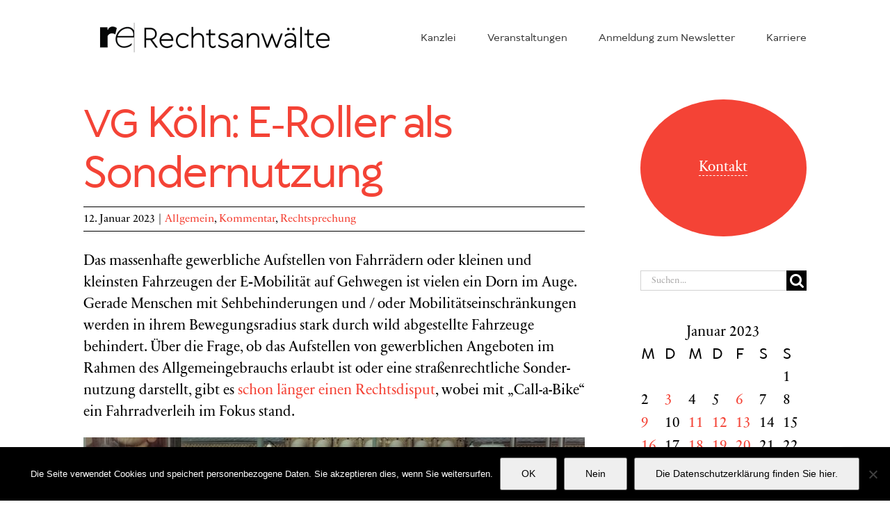

--- FILE ---
content_type: text/html; charset=utf-8
request_url: https://www.google.com/recaptcha/api2/anchor?ar=1&k=6LctZMYaAAAAADPmShxXT1hJWPoN2a82KupWF_uK&co=aHR0cHM6Ly9yZWNodC1lbmVyZ2lzY2guZGU6NDQz&hl=en&v=PoyoqOPhxBO7pBk68S4YbpHZ&size=invisible&anchor-ms=20000&execute-ms=30000&cb=1f5vsgaixu1o
body_size: 48691
content:
<!DOCTYPE HTML><html dir="ltr" lang="en"><head><meta http-equiv="Content-Type" content="text/html; charset=UTF-8">
<meta http-equiv="X-UA-Compatible" content="IE=edge">
<title>reCAPTCHA</title>
<style type="text/css">
/* cyrillic-ext */
@font-face {
  font-family: 'Roboto';
  font-style: normal;
  font-weight: 400;
  font-stretch: 100%;
  src: url(//fonts.gstatic.com/s/roboto/v48/KFO7CnqEu92Fr1ME7kSn66aGLdTylUAMa3GUBHMdazTgWw.woff2) format('woff2');
  unicode-range: U+0460-052F, U+1C80-1C8A, U+20B4, U+2DE0-2DFF, U+A640-A69F, U+FE2E-FE2F;
}
/* cyrillic */
@font-face {
  font-family: 'Roboto';
  font-style: normal;
  font-weight: 400;
  font-stretch: 100%;
  src: url(//fonts.gstatic.com/s/roboto/v48/KFO7CnqEu92Fr1ME7kSn66aGLdTylUAMa3iUBHMdazTgWw.woff2) format('woff2');
  unicode-range: U+0301, U+0400-045F, U+0490-0491, U+04B0-04B1, U+2116;
}
/* greek-ext */
@font-face {
  font-family: 'Roboto';
  font-style: normal;
  font-weight: 400;
  font-stretch: 100%;
  src: url(//fonts.gstatic.com/s/roboto/v48/KFO7CnqEu92Fr1ME7kSn66aGLdTylUAMa3CUBHMdazTgWw.woff2) format('woff2');
  unicode-range: U+1F00-1FFF;
}
/* greek */
@font-face {
  font-family: 'Roboto';
  font-style: normal;
  font-weight: 400;
  font-stretch: 100%;
  src: url(//fonts.gstatic.com/s/roboto/v48/KFO7CnqEu92Fr1ME7kSn66aGLdTylUAMa3-UBHMdazTgWw.woff2) format('woff2');
  unicode-range: U+0370-0377, U+037A-037F, U+0384-038A, U+038C, U+038E-03A1, U+03A3-03FF;
}
/* math */
@font-face {
  font-family: 'Roboto';
  font-style: normal;
  font-weight: 400;
  font-stretch: 100%;
  src: url(//fonts.gstatic.com/s/roboto/v48/KFO7CnqEu92Fr1ME7kSn66aGLdTylUAMawCUBHMdazTgWw.woff2) format('woff2');
  unicode-range: U+0302-0303, U+0305, U+0307-0308, U+0310, U+0312, U+0315, U+031A, U+0326-0327, U+032C, U+032F-0330, U+0332-0333, U+0338, U+033A, U+0346, U+034D, U+0391-03A1, U+03A3-03A9, U+03B1-03C9, U+03D1, U+03D5-03D6, U+03F0-03F1, U+03F4-03F5, U+2016-2017, U+2034-2038, U+203C, U+2040, U+2043, U+2047, U+2050, U+2057, U+205F, U+2070-2071, U+2074-208E, U+2090-209C, U+20D0-20DC, U+20E1, U+20E5-20EF, U+2100-2112, U+2114-2115, U+2117-2121, U+2123-214F, U+2190, U+2192, U+2194-21AE, U+21B0-21E5, U+21F1-21F2, U+21F4-2211, U+2213-2214, U+2216-22FF, U+2308-230B, U+2310, U+2319, U+231C-2321, U+2336-237A, U+237C, U+2395, U+239B-23B7, U+23D0, U+23DC-23E1, U+2474-2475, U+25AF, U+25B3, U+25B7, U+25BD, U+25C1, U+25CA, U+25CC, U+25FB, U+266D-266F, U+27C0-27FF, U+2900-2AFF, U+2B0E-2B11, U+2B30-2B4C, U+2BFE, U+3030, U+FF5B, U+FF5D, U+1D400-1D7FF, U+1EE00-1EEFF;
}
/* symbols */
@font-face {
  font-family: 'Roboto';
  font-style: normal;
  font-weight: 400;
  font-stretch: 100%;
  src: url(//fonts.gstatic.com/s/roboto/v48/KFO7CnqEu92Fr1ME7kSn66aGLdTylUAMaxKUBHMdazTgWw.woff2) format('woff2');
  unicode-range: U+0001-000C, U+000E-001F, U+007F-009F, U+20DD-20E0, U+20E2-20E4, U+2150-218F, U+2190, U+2192, U+2194-2199, U+21AF, U+21E6-21F0, U+21F3, U+2218-2219, U+2299, U+22C4-22C6, U+2300-243F, U+2440-244A, U+2460-24FF, U+25A0-27BF, U+2800-28FF, U+2921-2922, U+2981, U+29BF, U+29EB, U+2B00-2BFF, U+4DC0-4DFF, U+FFF9-FFFB, U+10140-1018E, U+10190-1019C, U+101A0, U+101D0-101FD, U+102E0-102FB, U+10E60-10E7E, U+1D2C0-1D2D3, U+1D2E0-1D37F, U+1F000-1F0FF, U+1F100-1F1AD, U+1F1E6-1F1FF, U+1F30D-1F30F, U+1F315, U+1F31C, U+1F31E, U+1F320-1F32C, U+1F336, U+1F378, U+1F37D, U+1F382, U+1F393-1F39F, U+1F3A7-1F3A8, U+1F3AC-1F3AF, U+1F3C2, U+1F3C4-1F3C6, U+1F3CA-1F3CE, U+1F3D4-1F3E0, U+1F3ED, U+1F3F1-1F3F3, U+1F3F5-1F3F7, U+1F408, U+1F415, U+1F41F, U+1F426, U+1F43F, U+1F441-1F442, U+1F444, U+1F446-1F449, U+1F44C-1F44E, U+1F453, U+1F46A, U+1F47D, U+1F4A3, U+1F4B0, U+1F4B3, U+1F4B9, U+1F4BB, U+1F4BF, U+1F4C8-1F4CB, U+1F4D6, U+1F4DA, U+1F4DF, U+1F4E3-1F4E6, U+1F4EA-1F4ED, U+1F4F7, U+1F4F9-1F4FB, U+1F4FD-1F4FE, U+1F503, U+1F507-1F50B, U+1F50D, U+1F512-1F513, U+1F53E-1F54A, U+1F54F-1F5FA, U+1F610, U+1F650-1F67F, U+1F687, U+1F68D, U+1F691, U+1F694, U+1F698, U+1F6AD, U+1F6B2, U+1F6B9-1F6BA, U+1F6BC, U+1F6C6-1F6CF, U+1F6D3-1F6D7, U+1F6E0-1F6EA, U+1F6F0-1F6F3, U+1F6F7-1F6FC, U+1F700-1F7FF, U+1F800-1F80B, U+1F810-1F847, U+1F850-1F859, U+1F860-1F887, U+1F890-1F8AD, U+1F8B0-1F8BB, U+1F8C0-1F8C1, U+1F900-1F90B, U+1F93B, U+1F946, U+1F984, U+1F996, U+1F9E9, U+1FA00-1FA6F, U+1FA70-1FA7C, U+1FA80-1FA89, U+1FA8F-1FAC6, U+1FACE-1FADC, U+1FADF-1FAE9, U+1FAF0-1FAF8, U+1FB00-1FBFF;
}
/* vietnamese */
@font-face {
  font-family: 'Roboto';
  font-style: normal;
  font-weight: 400;
  font-stretch: 100%;
  src: url(//fonts.gstatic.com/s/roboto/v48/KFO7CnqEu92Fr1ME7kSn66aGLdTylUAMa3OUBHMdazTgWw.woff2) format('woff2');
  unicode-range: U+0102-0103, U+0110-0111, U+0128-0129, U+0168-0169, U+01A0-01A1, U+01AF-01B0, U+0300-0301, U+0303-0304, U+0308-0309, U+0323, U+0329, U+1EA0-1EF9, U+20AB;
}
/* latin-ext */
@font-face {
  font-family: 'Roboto';
  font-style: normal;
  font-weight: 400;
  font-stretch: 100%;
  src: url(//fonts.gstatic.com/s/roboto/v48/KFO7CnqEu92Fr1ME7kSn66aGLdTylUAMa3KUBHMdazTgWw.woff2) format('woff2');
  unicode-range: U+0100-02BA, U+02BD-02C5, U+02C7-02CC, U+02CE-02D7, U+02DD-02FF, U+0304, U+0308, U+0329, U+1D00-1DBF, U+1E00-1E9F, U+1EF2-1EFF, U+2020, U+20A0-20AB, U+20AD-20C0, U+2113, U+2C60-2C7F, U+A720-A7FF;
}
/* latin */
@font-face {
  font-family: 'Roboto';
  font-style: normal;
  font-weight: 400;
  font-stretch: 100%;
  src: url(//fonts.gstatic.com/s/roboto/v48/KFO7CnqEu92Fr1ME7kSn66aGLdTylUAMa3yUBHMdazQ.woff2) format('woff2');
  unicode-range: U+0000-00FF, U+0131, U+0152-0153, U+02BB-02BC, U+02C6, U+02DA, U+02DC, U+0304, U+0308, U+0329, U+2000-206F, U+20AC, U+2122, U+2191, U+2193, U+2212, U+2215, U+FEFF, U+FFFD;
}
/* cyrillic-ext */
@font-face {
  font-family: 'Roboto';
  font-style: normal;
  font-weight: 500;
  font-stretch: 100%;
  src: url(//fonts.gstatic.com/s/roboto/v48/KFO7CnqEu92Fr1ME7kSn66aGLdTylUAMa3GUBHMdazTgWw.woff2) format('woff2');
  unicode-range: U+0460-052F, U+1C80-1C8A, U+20B4, U+2DE0-2DFF, U+A640-A69F, U+FE2E-FE2F;
}
/* cyrillic */
@font-face {
  font-family: 'Roboto';
  font-style: normal;
  font-weight: 500;
  font-stretch: 100%;
  src: url(//fonts.gstatic.com/s/roboto/v48/KFO7CnqEu92Fr1ME7kSn66aGLdTylUAMa3iUBHMdazTgWw.woff2) format('woff2');
  unicode-range: U+0301, U+0400-045F, U+0490-0491, U+04B0-04B1, U+2116;
}
/* greek-ext */
@font-face {
  font-family: 'Roboto';
  font-style: normal;
  font-weight: 500;
  font-stretch: 100%;
  src: url(//fonts.gstatic.com/s/roboto/v48/KFO7CnqEu92Fr1ME7kSn66aGLdTylUAMa3CUBHMdazTgWw.woff2) format('woff2');
  unicode-range: U+1F00-1FFF;
}
/* greek */
@font-face {
  font-family: 'Roboto';
  font-style: normal;
  font-weight: 500;
  font-stretch: 100%;
  src: url(//fonts.gstatic.com/s/roboto/v48/KFO7CnqEu92Fr1ME7kSn66aGLdTylUAMa3-UBHMdazTgWw.woff2) format('woff2');
  unicode-range: U+0370-0377, U+037A-037F, U+0384-038A, U+038C, U+038E-03A1, U+03A3-03FF;
}
/* math */
@font-face {
  font-family: 'Roboto';
  font-style: normal;
  font-weight: 500;
  font-stretch: 100%;
  src: url(//fonts.gstatic.com/s/roboto/v48/KFO7CnqEu92Fr1ME7kSn66aGLdTylUAMawCUBHMdazTgWw.woff2) format('woff2');
  unicode-range: U+0302-0303, U+0305, U+0307-0308, U+0310, U+0312, U+0315, U+031A, U+0326-0327, U+032C, U+032F-0330, U+0332-0333, U+0338, U+033A, U+0346, U+034D, U+0391-03A1, U+03A3-03A9, U+03B1-03C9, U+03D1, U+03D5-03D6, U+03F0-03F1, U+03F4-03F5, U+2016-2017, U+2034-2038, U+203C, U+2040, U+2043, U+2047, U+2050, U+2057, U+205F, U+2070-2071, U+2074-208E, U+2090-209C, U+20D0-20DC, U+20E1, U+20E5-20EF, U+2100-2112, U+2114-2115, U+2117-2121, U+2123-214F, U+2190, U+2192, U+2194-21AE, U+21B0-21E5, U+21F1-21F2, U+21F4-2211, U+2213-2214, U+2216-22FF, U+2308-230B, U+2310, U+2319, U+231C-2321, U+2336-237A, U+237C, U+2395, U+239B-23B7, U+23D0, U+23DC-23E1, U+2474-2475, U+25AF, U+25B3, U+25B7, U+25BD, U+25C1, U+25CA, U+25CC, U+25FB, U+266D-266F, U+27C0-27FF, U+2900-2AFF, U+2B0E-2B11, U+2B30-2B4C, U+2BFE, U+3030, U+FF5B, U+FF5D, U+1D400-1D7FF, U+1EE00-1EEFF;
}
/* symbols */
@font-face {
  font-family: 'Roboto';
  font-style: normal;
  font-weight: 500;
  font-stretch: 100%;
  src: url(//fonts.gstatic.com/s/roboto/v48/KFO7CnqEu92Fr1ME7kSn66aGLdTylUAMaxKUBHMdazTgWw.woff2) format('woff2');
  unicode-range: U+0001-000C, U+000E-001F, U+007F-009F, U+20DD-20E0, U+20E2-20E4, U+2150-218F, U+2190, U+2192, U+2194-2199, U+21AF, U+21E6-21F0, U+21F3, U+2218-2219, U+2299, U+22C4-22C6, U+2300-243F, U+2440-244A, U+2460-24FF, U+25A0-27BF, U+2800-28FF, U+2921-2922, U+2981, U+29BF, U+29EB, U+2B00-2BFF, U+4DC0-4DFF, U+FFF9-FFFB, U+10140-1018E, U+10190-1019C, U+101A0, U+101D0-101FD, U+102E0-102FB, U+10E60-10E7E, U+1D2C0-1D2D3, U+1D2E0-1D37F, U+1F000-1F0FF, U+1F100-1F1AD, U+1F1E6-1F1FF, U+1F30D-1F30F, U+1F315, U+1F31C, U+1F31E, U+1F320-1F32C, U+1F336, U+1F378, U+1F37D, U+1F382, U+1F393-1F39F, U+1F3A7-1F3A8, U+1F3AC-1F3AF, U+1F3C2, U+1F3C4-1F3C6, U+1F3CA-1F3CE, U+1F3D4-1F3E0, U+1F3ED, U+1F3F1-1F3F3, U+1F3F5-1F3F7, U+1F408, U+1F415, U+1F41F, U+1F426, U+1F43F, U+1F441-1F442, U+1F444, U+1F446-1F449, U+1F44C-1F44E, U+1F453, U+1F46A, U+1F47D, U+1F4A3, U+1F4B0, U+1F4B3, U+1F4B9, U+1F4BB, U+1F4BF, U+1F4C8-1F4CB, U+1F4D6, U+1F4DA, U+1F4DF, U+1F4E3-1F4E6, U+1F4EA-1F4ED, U+1F4F7, U+1F4F9-1F4FB, U+1F4FD-1F4FE, U+1F503, U+1F507-1F50B, U+1F50D, U+1F512-1F513, U+1F53E-1F54A, U+1F54F-1F5FA, U+1F610, U+1F650-1F67F, U+1F687, U+1F68D, U+1F691, U+1F694, U+1F698, U+1F6AD, U+1F6B2, U+1F6B9-1F6BA, U+1F6BC, U+1F6C6-1F6CF, U+1F6D3-1F6D7, U+1F6E0-1F6EA, U+1F6F0-1F6F3, U+1F6F7-1F6FC, U+1F700-1F7FF, U+1F800-1F80B, U+1F810-1F847, U+1F850-1F859, U+1F860-1F887, U+1F890-1F8AD, U+1F8B0-1F8BB, U+1F8C0-1F8C1, U+1F900-1F90B, U+1F93B, U+1F946, U+1F984, U+1F996, U+1F9E9, U+1FA00-1FA6F, U+1FA70-1FA7C, U+1FA80-1FA89, U+1FA8F-1FAC6, U+1FACE-1FADC, U+1FADF-1FAE9, U+1FAF0-1FAF8, U+1FB00-1FBFF;
}
/* vietnamese */
@font-face {
  font-family: 'Roboto';
  font-style: normal;
  font-weight: 500;
  font-stretch: 100%;
  src: url(//fonts.gstatic.com/s/roboto/v48/KFO7CnqEu92Fr1ME7kSn66aGLdTylUAMa3OUBHMdazTgWw.woff2) format('woff2');
  unicode-range: U+0102-0103, U+0110-0111, U+0128-0129, U+0168-0169, U+01A0-01A1, U+01AF-01B0, U+0300-0301, U+0303-0304, U+0308-0309, U+0323, U+0329, U+1EA0-1EF9, U+20AB;
}
/* latin-ext */
@font-face {
  font-family: 'Roboto';
  font-style: normal;
  font-weight: 500;
  font-stretch: 100%;
  src: url(//fonts.gstatic.com/s/roboto/v48/KFO7CnqEu92Fr1ME7kSn66aGLdTylUAMa3KUBHMdazTgWw.woff2) format('woff2');
  unicode-range: U+0100-02BA, U+02BD-02C5, U+02C7-02CC, U+02CE-02D7, U+02DD-02FF, U+0304, U+0308, U+0329, U+1D00-1DBF, U+1E00-1E9F, U+1EF2-1EFF, U+2020, U+20A0-20AB, U+20AD-20C0, U+2113, U+2C60-2C7F, U+A720-A7FF;
}
/* latin */
@font-face {
  font-family: 'Roboto';
  font-style: normal;
  font-weight: 500;
  font-stretch: 100%;
  src: url(//fonts.gstatic.com/s/roboto/v48/KFO7CnqEu92Fr1ME7kSn66aGLdTylUAMa3yUBHMdazQ.woff2) format('woff2');
  unicode-range: U+0000-00FF, U+0131, U+0152-0153, U+02BB-02BC, U+02C6, U+02DA, U+02DC, U+0304, U+0308, U+0329, U+2000-206F, U+20AC, U+2122, U+2191, U+2193, U+2212, U+2215, U+FEFF, U+FFFD;
}
/* cyrillic-ext */
@font-face {
  font-family: 'Roboto';
  font-style: normal;
  font-weight: 900;
  font-stretch: 100%;
  src: url(//fonts.gstatic.com/s/roboto/v48/KFO7CnqEu92Fr1ME7kSn66aGLdTylUAMa3GUBHMdazTgWw.woff2) format('woff2');
  unicode-range: U+0460-052F, U+1C80-1C8A, U+20B4, U+2DE0-2DFF, U+A640-A69F, U+FE2E-FE2F;
}
/* cyrillic */
@font-face {
  font-family: 'Roboto';
  font-style: normal;
  font-weight: 900;
  font-stretch: 100%;
  src: url(//fonts.gstatic.com/s/roboto/v48/KFO7CnqEu92Fr1ME7kSn66aGLdTylUAMa3iUBHMdazTgWw.woff2) format('woff2');
  unicode-range: U+0301, U+0400-045F, U+0490-0491, U+04B0-04B1, U+2116;
}
/* greek-ext */
@font-face {
  font-family: 'Roboto';
  font-style: normal;
  font-weight: 900;
  font-stretch: 100%;
  src: url(//fonts.gstatic.com/s/roboto/v48/KFO7CnqEu92Fr1ME7kSn66aGLdTylUAMa3CUBHMdazTgWw.woff2) format('woff2');
  unicode-range: U+1F00-1FFF;
}
/* greek */
@font-face {
  font-family: 'Roboto';
  font-style: normal;
  font-weight: 900;
  font-stretch: 100%;
  src: url(//fonts.gstatic.com/s/roboto/v48/KFO7CnqEu92Fr1ME7kSn66aGLdTylUAMa3-UBHMdazTgWw.woff2) format('woff2');
  unicode-range: U+0370-0377, U+037A-037F, U+0384-038A, U+038C, U+038E-03A1, U+03A3-03FF;
}
/* math */
@font-face {
  font-family: 'Roboto';
  font-style: normal;
  font-weight: 900;
  font-stretch: 100%;
  src: url(//fonts.gstatic.com/s/roboto/v48/KFO7CnqEu92Fr1ME7kSn66aGLdTylUAMawCUBHMdazTgWw.woff2) format('woff2');
  unicode-range: U+0302-0303, U+0305, U+0307-0308, U+0310, U+0312, U+0315, U+031A, U+0326-0327, U+032C, U+032F-0330, U+0332-0333, U+0338, U+033A, U+0346, U+034D, U+0391-03A1, U+03A3-03A9, U+03B1-03C9, U+03D1, U+03D5-03D6, U+03F0-03F1, U+03F4-03F5, U+2016-2017, U+2034-2038, U+203C, U+2040, U+2043, U+2047, U+2050, U+2057, U+205F, U+2070-2071, U+2074-208E, U+2090-209C, U+20D0-20DC, U+20E1, U+20E5-20EF, U+2100-2112, U+2114-2115, U+2117-2121, U+2123-214F, U+2190, U+2192, U+2194-21AE, U+21B0-21E5, U+21F1-21F2, U+21F4-2211, U+2213-2214, U+2216-22FF, U+2308-230B, U+2310, U+2319, U+231C-2321, U+2336-237A, U+237C, U+2395, U+239B-23B7, U+23D0, U+23DC-23E1, U+2474-2475, U+25AF, U+25B3, U+25B7, U+25BD, U+25C1, U+25CA, U+25CC, U+25FB, U+266D-266F, U+27C0-27FF, U+2900-2AFF, U+2B0E-2B11, U+2B30-2B4C, U+2BFE, U+3030, U+FF5B, U+FF5D, U+1D400-1D7FF, U+1EE00-1EEFF;
}
/* symbols */
@font-face {
  font-family: 'Roboto';
  font-style: normal;
  font-weight: 900;
  font-stretch: 100%;
  src: url(//fonts.gstatic.com/s/roboto/v48/KFO7CnqEu92Fr1ME7kSn66aGLdTylUAMaxKUBHMdazTgWw.woff2) format('woff2');
  unicode-range: U+0001-000C, U+000E-001F, U+007F-009F, U+20DD-20E0, U+20E2-20E4, U+2150-218F, U+2190, U+2192, U+2194-2199, U+21AF, U+21E6-21F0, U+21F3, U+2218-2219, U+2299, U+22C4-22C6, U+2300-243F, U+2440-244A, U+2460-24FF, U+25A0-27BF, U+2800-28FF, U+2921-2922, U+2981, U+29BF, U+29EB, U+2B00-2BFF, U+4DC0-4DFF, U+FFF9-FFFB, U+10140-1018E, U+10190-1019C, U+101A0, U+101D0-101FD, U+102E0-102FB, U+10E60-10E7E, U+1D2C0-1D2D3, U+1D2E0-1D37F, U+1F000-1F0FF, U+1F100-1F1AD, U+1F1E6-1F1FF, U+1F30D-1F30F, U+1F315, U+1F31C, U+1F31E, U+1F320-1F32C, U+1F336, U+1F378, U+1F37D, U+1F382, U+1F393-1F39F, U+1F3A7-1F3A8, U+1F3AC-1F3AF, U+1F3C2, U+1F3C4-1F3C6, U+1F3CA-1F3CE, U+1F3D4-1F3E0, U+1F3ED, U+1F3F1-1F3F3, U+1F3F5-1F3F7, U+1F408, U+1F415, U+1F41F, U+1F426, U+1F43F, U+1F441-1F442, U+1F444, U+1F446-1F449, U+1F44C-1F44E, U+1F453, U+1F46A, U+1F47D, U+1F4A3, U+1F4B0, U+1F4B3, U+1F4B9, U+1F4BB, U+1F4BF, U+1F4C8-1F4CB, U+1F4D6, U+1F4DA, U+1F4DF, U+1F4E3-1F4E6, U+1F4EA-1F4ED, U+1F4F7, U+1F4F9-1F4FB, U+1F4FD-1F4FE, U+1F503, U+1F507-1F50B, U+1F50D, U+1F512-1F513, U+1F53E-1F54A, U+1F54F-1F5FA, U+1F610, U+1F650-1F67F, U+1F687, U+1F68D, U+1F691, U+1F694, U+1F698, U+1F6AD, U+1F6B2, U+1F6B9-1F6BA, U+1F6BC, U+1F6C6-1F6CF, U+1F6D3-1F6D7, U+1F6E0-1F6EA, U+1F6F0-1F6F3, U+1F6F7-1F6FC, U+1F700-1F7FF, U+1F800-1F80B, U+1F810-1F847, U+1F850-1F859, U+1F860-1F887, U+1F890-1F8AD, U+1F8B0-1F8BB, U+1F8C0-1F8C1, U+1F900-1F90B, U+1F93B, U+1F946, U+1F984, U+1F996, U+1F9E9, U+1FA00-1FA6F, U+1FA70-1FA7C, U+1FA80-1FA89, U+1FA8F-1FAC6, U+1FACE-1FADC, U+1FADF-1FAE9, U+1FAF0-1FAF8, U+1FB00-1FBFF;
}
/* vietnamese */
@font-face {
  font-family: 'Roboto';
  font-style: normal;
  font-weight: 900;
  font-stretch: 100%;
  src: url(//fonts.gstatic.com/s/roboto/v48/KFO7CnqEu92Fr1ME7kSn66aGLdTylUAMa3OUBHMdazTgWw.woff2) format('woff2');
  unicode-range: U+0102-0103, U+0110-0111, U+0128-0129, U+0168-0169, U+01A0-01A1, U+01AF-01B0, U+0300-0301, U+0303-0304, U+0308-0309, U+0323, U+0329, U+1EA0-1EF9, U+20AB;
}
/* latin-ext */
@font-face {
  font-family: 'Roboto';
  font-style: normal;
  font-weight: 900;
  font-stretch: 100%;
  src: url(//fonts.gstatic.com/s/roboto/v48/KFO7CnqEu92Fr1ME7kSn66aGLdTylUAMa3KUBHMdazTgWw.woff2) format('woff2');
  unicode-range: U+0100-02BA, U+02BD-02C5, U+02C7-02CC, U+02CE-02D7, U+02DD-02FF, U+0304, U+0308, U+0329, U+1D00-1DBF, U+1E00-1E9F, U+1EF2-1EFF, U+2020, U+20A0-20AB, U+20AD-20C0, U+2113, U+2C60-2C7F, U+A720-A7FF;
}
/* latin */
@font-face {
  font-family: 'Roboto';
  font-style: normal;
  font-weight: 900;
  font-stretch: 100%;
  src: url(//fonts.gstatic.com/s/roboto/v48/KFO7CnqEu92Fr1ME7kSn66aGLdTylUAMa3yUBHMdazQ.woff2) format('woff2');
  unicode-range: U+0000-00FF, U+0131, U+0152-0153, U+02BB-02BC, U+02C6, U+02DA, U+02DC, U+0304, U+0308, U+0329, U+2000-206F, U+20AC, U+2122, U+2191, U+2193, U+2212, U+2215, U+FEFF, U+FFFD;
}

</style>
<link rel="stylesheet" type="text/css" href="https://www.gstatic.com/recaptcha/releases/PoyoqOPhxBO7pBk68S4YbpHZ/styles__ltr.css">
<script nonce="BgQ74DqeLA7-FoEmw6T3zQ" type="text/javascript">window['__recaptcha_api'] = 'https://www.google.com/recaptcha/api2/';</script>
<script type="text/javascript" src="https://www.gstatic.com/recaptcha/releases/PoyoqOPhxBO7pBk68S4YbpHZ/recaptcha__en.js" nonce="BgQ74DqeLA7-FoEmw6T3zQ">
      
    </script></head>
<body><div id="rc-anchor-alert" class="rc-anchor-alert"></div>
<input type="hidden" id="recaptcha-token" value="[base64]">
<script type="text/javascript" nonce="BgQ74DqeLA7-FoEmw6T3zQ">
      recaptcha.anchor.Main.init("[\x22ainput\x22,[\x22bgdata\x22,\x22\x22,\[base64]/[base64]/[base64]/bmV3IHJbeF0oY1swXSk6RT09Mj9uZXcgclt4XShjWzBdLGNbMV0pOkU9PTM/bmV3IHJbeF0oY1swXSxjWzFdLGNbMl0pOkU9PTQ/[base64]/[base64]/[base64]/[base64]/[base64]/[base64]/[base64]/[base64]\x22,\[base64]\x22,\x22w79Gw605d8KswovDuh7DiEU0Y3NbwrTCnBDDgiXCqCdpwqHCqRLCrUs6w50/w6fDgjTCoMKmesKnwovDncOaw5YMGjVNw61nPMKJwqrCrlTCk8KUw6M1woHCnsK6w6/CjTlKwoDDojxJGMOtKQhBwofDl8Otw4zDrylTQsOYO8OZw7xlTsONOl5awoUZZ8Ofw5Row7YBw7vCkXohw73DlcKcw47CkcOgEl8gAsOVGxnDk23DhAl8wrrCo8KnwovDjiDDhMKZHR3DisKhwp/CqsO6USHClFHCoXkFwqvDqsKvPsKHesKFw59Rwq3DgsOzwq8zw7/Cs8KPw4PCpSLDsXNEUsO/[base64]/Ci2PDucOlFVF6wpXCtUMzAsKjacOswpLCtMOvw4bDnHfCssKUX34yw7zDlEnCqkPDjmjDu8KSwpk1woTClsO5wr1ZWCZTCsO1dFcHwoTCgRF5ZgthSMOQScOuwp/DsSwtwpHDlyh6w6rDl8OnwptVwqLCnHTCi0rCnMK3QcKuAcOPw7oYwqxrwqXCu8Ope1BXdyPChcKiw45Cw53CkhItw7FzMMKGwrDDocKyAMK1wpDDjcK/w4Mjw6xqNHFLwpEVAQ/[base64]/wopwwonDsHLDnMOsw58kI2Zow7fDhcK7w7txFD5uw53CkXfCgMOzasKKw5jCrUNbwrNgw6ATwp3CssKiw7VnU07DhDnDvh/ClcK9VMKCwosaw6PDu8ObBxXCsW3CuFfCjVLCjcOeQsOvUsKVa1/DgcKZw5XCicOoQMK0w7XDn8O3T8KdEMKtOcOCw4l3VsOOFMO0w7DCn8KTwoAuwqVlwpsQw5M6w6LDlMKJw7bCm8KKThAUJA1ARFJ6wrQ8w73DusONw5/Cmk/Ci8OjcjkKwoBVImsfw5teR0jDpj3CihsswpxLw7UUwpdOw4BAwovDuTJVTsObw6/DtwxPwo7Ck0DDu8KrU8KCw4jDgsK3wqPDuMOUw6/Dhj3CvHp9w5zCvUtaPcOpw7EWw5TChADCi8KyY8K+woDDoMODCMKzwqJ/ERPDqcOlTytZFQpOOXFaaXfDk8OHdFskw5prwq8VDjJNwqHDlsKXY3FwQcKjIRxGUxcnRcOnUMKPAMKjBcK7w6EBw4xuwpE7wrsRw5lgRzoSNXdiwogaXzrCrMOJw519wrPCk0bDgw/Dt8O+w4fCqRrCtMOEQsKyw74ZwonDgGETNU8xH8KTHDsuA8OxF8K9QizCpxzDp8KpHw8Swr4mw4Vpwo7Dm8Okf1Iub8OTw4bCmjLDlgnCscKgwrvCgkJxewAUwpNCwoPChEbDpW7CiSh8wq/Ck03CpWDCsT/Dk8OVw5MJw4p2NkXDr8KDwrcfw4YPN8KUwr7DocO2wrzClABiwrXCrMK4LsOwwr/DusObw7Vmw4PChMKMw7U0wqXCmcOSw5FVw4bCl0IdwprCpMKBwrpKw54Uw40+BsOBQD3DjlvDrMKxw54xwrfDi8Onfk7ChMKhw6rCokljaMK3w4how6vDtcK2VMOsHxHCuHHCqi7Dizw9E8KAajrCg8KLwotywroydMKXwpTCv2rDgcOxExjCqjw/VcKyd8KbZUDDniLDr2XDlgF+ZcKmwrPDshpkDmUXfgB4GEUsw49hID/DhRbDk8Kdw6/ChkQyaxjDiRslZFvCksOnw44NVsKIE1QKwrJFWnN/woHDusKDw7nCuS0Twphofj8BwqJaw4DCnxp+wqhLf8KNw53Cv8OQw4YXw7lvBMOfwq/Ds8KxM8KiwojDvUnCnC3CnMO4woHDjwg8LS1jwoDDjRXDqMKLFXzDtCZRw4jDrAfCpApIw4pSwoXDh8O/woJNwqnCrgHDpMKhwqI7SBIQwrZqAsKCw7bCoU/CmEnCmzzCmMOjwqkgwoLCg8KKwovCri4wQcOBwp/[base64]/DtsKeSsOkw5TDqj7Cj8KKVMOANQZqP8KoXzhDwosNwpQdw5h8wrszw7VaRMORwoIHw5rDtMO+wpw8woPDl2Iic8KVTMOjDcK6w7/[base64]/[base64]/[base64]/[base64]/UFTCocOYGsOEwrrCmsKNw5rDvz/Cq8KIJSXDt3HCq27Dh2FJJsK0w4XDvTHCpyQqWVHCrDhowpTDg8ObBAMgwpNXwpIvwoTDisO/w4wvwrECwq3DqMKlA8OWV8OjYsKqwqLCvMO0wqIGcMKtW0J7wprCjsKcNgZnKWs4YUYwwqfCglsjQx5fSj/DvTTDtlDCrWszwoTDmxk2w4/[base64]/w5tewoU7JUPDkMOXEcKMV1LDpMK4w7srwpAow6/[base64]/[base64]/[base64]/CuDfCh0JGwr5qc35Tw6HCq8KAaRzDpsOLwrbCsXd4wqcNw6HDvyfClcKgC8KjwqzDvcOFw7TDiXnDk8OLwpJ0P37DncKdwpHDuG5fw55nPwTDmA1/[base64]/CpwcHw40kwoE5Fm3CkcOHw7DDgsOzWMO2Dg/[base64]/CtAEVdMO5w7bDisKdTWzDlMOvwrs1HHchw6UUwrDCmcORL8O4w5HCkcK2woMLw7NGwqJUw4vDm8KxSMOfakbCt8KSRFYJbHDCsgxtcDvCjMKkUMORwohSw4tvwolAwpTCoMKIwqFlw6nCm8Kvw5xCwrDDg8KDwpwdPcKSIMOvSsKUMXRGVgPCqsO3cMK8w6/CucOow6DCtWwuwqvCn34IEH3Cv3PDhn7CvMOdVj7CgsKPMS0zw6HCtsKGwp9yTsKowqY1w5gswo84UwhRbMOowphmwofCmHPDo8KOJErCjm7DmMOCwqgWQURhbFnCm8OUWMKhPMKYCMOJw4o9w6bDqsOAKsKLwpZrEsOSOm/DiCRew7zCs8Odw58sw7bCr8KAwpcKfMKmScKpC8KcW8OuBX/DmhIaw41owqXClwIgw67DrsKFwp7DlgQtfcO2woQ9E2d0w7J1w4kLPcKXN8OVw5/[base64]/CmcOiL8OXMU9PwqjDlMOObsKjwr8jMsOAOlTCrMKdw4TDlEDDpgVxw4nDlMKNwrU4PEp0MMONOBfCskLCgQQew47DlsOlw6/CoCTDpQQCLT1SG8KXwrl9Q8OHw4lmwo9bBsKBwozDkcO2w7Msw4LCm1QVLR7CqMOlw4puUsK6w6PChMKDw6vCqDU/[base64]/[base64]/CosKKw6PChDHDo23Dn8KUw79WMMODTQo/ScKRO8KaFsKDFVRkMsKUwoJuPCPChMKbacOgw5RBwp8daVNXwplYwpjDt8K4cMOPwrwNw67CrMKFwpDCjnV7dMOzwpnDhWjCmsKaw5Uew5hRwrbDicKIw5DCjyY5wrNpwrMOw4/Cui/Dl3JobVd9L8Kpwo0IHMOgw5PDtE3DkcOfwqNrfcK7Z2/ClsOwIA0zUxkvwqR7woNIbFvDu8K2e0PCq8KhL0d5wrJsF8OVw6rCow7CvHjClQbDhsKewozCg8OkScKlUn/Dn1tLwoFvO8O/w68Tw4IXBMOsLQXCt8K/bsKdw6HDisO8XQU2V8K6w7vDhE5awrHCpXnDm8OKBMOUOCfDpD3CpirCqsO/O3TDmQ42wr56AEELAMObw6F8I8KPw5fChUbCjF3DvcKXw77DkHFZwo7DohxVHMOzwpTDohfCrSJZw47CvEMPwpzCm8OGScOVb8KNw6PChVlddzPCu3AEwrRBRy/CpxgrwqvCrcKCbGI9wpkZwr92wrlJw78wMsOwasOgwoVBwo4VakPDmG0AIMOOwqrCqwMIwpk2wrnDt8O+BcKWEsO6GUo1wpQhwpbCnMOtYcKAL2t7P8O/HSLDqWjDtnjDm8KtbsOUw5sOMMOPw6LCqEYQwq7ClcO6b8KFw47CuxHClU1ZwrsEw7k/[base64]/CkMO9wpBOwqQow7leJsKZwqfDtcOAwojDtF7CqFwxPsKYDMOVD1XClMOTNDYmN8O7QW1BPQnDiMOOwrrDrHbDkcKuw5ULw4IDwo4LwqAAZQrCqsOcC8KaNsOcLsKYWcKBwpMNw4pQWzkGaWIyw4PCnFnDhjl/wrvCl8KraiMCZi3DtcK9QCpAGsOgHRnChcOeEVtQw6Viw6zChsKZR1fDlG/DhMKcw7LDn8KlPTPDnGXDjU7Dg8OxLF3DlgAnCz7CjR9Ow6LDjcOtBzPDpg0ow4LCh8K/[base64]/[base64]/DkcOawqrDlcO5NBh6XDwHw5Q1KMOqN8KOcCJndAN5w6fDncOqwpl8wp3DuzcRwrUpwrrDrw/CjVJpwovDglPCmMKYWHFXVzvCl8KLXsOBwq8DWsKswqLCvxTDisO0CcKYPmLDqSsjw4jCijHDjmUmZ8KXw7LDtQvCqMKvLMKcUWIrRMOpw6QaPS3CnD/DtXVoCsOHE8O9wrfDjSLDqMOkcz3DqXfCp0InYMKKwofCnB3CnBfClgjDsGPDlmrCrRIxGmDCq8O9MMOowoDCmcOFVgQcwo7DssOjwrU9diwMPsKiwoNlecOdwqQxw6vCsMKvQn4jwrXDpSEMw5bChERfw5UawoNsbXHCiMO2w7nCqcOXXC/Cqn7CksKbPMOuwqJWXCvDoW7DuUQvDcOnw6RsRsOWBRTCsQHDtglnwql/NwrCl8KpwpwJwo3Ds2/[base64]/w6YgwpAFw685w5ZXwqQGwqvDm8Klw5VEwqk8SE3CpcO1wow6woEaw4t8YMKzJsK7wrnDjcO/[base64]/DsRQBwp5jwoQfTG0dw6HDl8KXb3DCtgLCp8KMY8KfCsKKOFdqccK9w6/CtMKhwpJyAcKzwqpXHDRAZGHDlMKawqNTwqEzK8Krw6oEVxlgPiPDvyoswqzCuMKuwoDCtmMAwqMnVA7DisKyPXwpwr7CoMKxCiBfaD/DrcOOw6N1w7PCq8KHV0sLwrMZD8K2ScOncCLDpncKw75Gw6bCu8KHN8OZXBISw7bDsHRtw77CucKgwqjCukEBfhXDisKMw4thKFhzJ8KpOiRuwoJfwq49GXHCvMOhJcOXwqJzwq90wro/w7Bowox0w5rCrXXDj3wwWsKTHDc1OsOXAcO+HlPCnDEOc0xaIiEqCMK+wrNhw5IKwpfDj8OFPsKBBMOXw5TCnsOUSFDDqMKjw6HDk0QKwq1vwqXCn8KgKsOqIMOSNxRKwrJtScOJTHFdwpjDphnDuHpdwrRGHGXDjMK/EXh6HzPDo8KRwp8cP8KOw4rCicOUw4zDrw4vQyfCuMOywrnDuXwmwojDhsODw4s0w6HDnMKkwr7DqcKUcSwswprCsEPDvEs/wqTCt8KKwqsoMcKFw7oPfsKAwrESEsKCwr7CrMKfecO6BsOzw7/CjV7CvcKew7QwO8OeNMKyXsO7w7bCocOIKsOidS3Cujo6w5t6w73Du8OjOMOlH8OQZsOzFzUgYRHCqzrCs8KDGxoew6gzw7vDiE5gNQHDrShca8KYN8OFwo3CucOWwo/Cm1fCvFbCjgppwprCgwHClcOYwp/Dtz7Ds8K+wrlYw4Byw6Ibw4c0LAbClxnDvyYQw5HCnXxlBsOCwqIIwpNkAMK0w6LCicO7esKywq3CpAzClD/[base64]/DliB2w7cSOjhWIFVSwr1+VXEOHU8IBnvCmjNPw5HDkDXCu8Kbw4zCplRJC2cdwoTDoVXCpcOJw6hvwrhpwqvDl8KswrMSSh7Cs8Omwpcpwrg2wr3Dt8K2w6fDn0hrWC1Tw45wPUsVBwbDnsK2wrFWS1RIfUIQwqDCkRLDtmPDmBPCvS/[base64]/[base64]/Cr0sbacO+w5TCjwAyw799woXDihMRwpkwRAF5c8O7wr1Vw50kw5seIX5bw4oewppqSkcuD8Ouw6jCi15iw49cdSAXSl/CuMKqwql2Y8OAD8ObB8OEA8KawoDClnADw67CncORHsKDw7cJIMOhUhR+JWFvwqJBwpJUZ8OlBH7DkyEJbsOLwpLDjsKBw4A5HgjDt8OoQ0JhAsKKwp3DqcKGw6rDgMOIwovDnMODw5nCpVJhQcKuwpkvZyFWw7vDhi/Ds8ORw5TDvcOnaMOnwqzCtMOiwrDCkgJ8wqIDasKVwodSwq5Pw7rCqMO8UGHCkUzDjRBPw4cPVcKRwr3DmsKSRcK/w53CvMKWw5V1MDDCk8KPwqvCs8KOeXHDuUwuw5bDoTQSw6TCt2rCtHdlfB5fdsOXM0F8B1TDhUzDrMOLwrLCtsOIDWrClUHCtgwySDPCscOSw7R+w6BfwqpSwoN8aRbCplPDvMO5CMO4CcKyRz4Kw53ChlMSw4/ChFTCpMOfbcO5ZQvCpMOFwrPClMKiw5wMw5HCoMOnwpPCkFJOwph3B3TDosKww47Cv8ODcwEZZCdDwoh6aMKnwq4fJ8OPwq/[base64]/[base64]/DhsOuXMK/wqABFMKYwqlOwplJw6ZBVsKQwrjCmMKmwqoBHsOXZcOuQSrDhMK5wq/DksOHwrfCplgeHcO5wqTDq3Udw7XCvMKSVsOlwrvCkcKQSC1sw5LCkmBSwqLChMOtYU0LDMOkQBPDkcOmwrvDqjdUDsKcIULDmcKMeFd9U8Klb1NjwrHCrGEkwoVIIkXCj8K/wpHDvMOaw67DnMOidsOfwpHCt8KQV8Opw5TDhcK7wpbCq3UtP8O6wq7DvsOuw4cgTh8Ga8Oaw6LDlBstw6F+w7/Dk1h4wrzDhGnCmcK9w7HCiMOqwrTCrMKuS8OlGMKvXsOiw7h+wpZuw6RFw73CkcO4w7AvYsKKbmnCoC/CkRrDs8OAwprCp3XCnsKSdDBVJCbCvhHDh8O8H8OnfHzCv8K4M0MpUsO8XnTCk8OmH8O1w6ltYVtZw5XDkMKtwqHDllsxwpjDhsKYKsKjC8K8XB/Dlm91GArDuXDCoivDmDZQwpJ0PsKJw7FiFcKKT8KoHsOYwpR5PS/Dm8K6w4lMBMOMw59gwo/CoT5vw7fDgzNaXVdcAyzCkcK8wq9TwovDr8Ofw54mw5zDoGAyw4MCYsKeesOuR8KpwrzCssK+KDTChR4XwrZ1wopJwp45wphEaMOKw7HCq2c0DMOFL1rDn8K2K3PDh01JeW7DjHDDkEbDscODwokmwqwLbTPDnypLw7rCjsKAwr9OZcK1Rg/DuD/Dh8Oxw6o2ScOlw4xaWcOowqfCnMKvwrnDv8Kyw51Zw4ssesOWwpMOwqXCuDlaL8OIw6/ClgBZwrfChMOQHwlcw4NLwr/CucKqwooePMKLwpYawrnDh8O8IcKyOcO/w7o9AUHCpcOYwpVIBBDDnUXCozscw6bCl052wq3CksOuccKpCCUTwq7DuMKsLWfDgsK5LUfClkvCqhDDmSEAcMO6N8K/[base64]/asORw40ZJMOYL8O4w4kNw6HDncO+woLCljvDtT7CsA/[base64]/ARM4w4s+PsOeworDsAHCsMO2w4PCocKHDVzDjQbDv8O1XMOvDggRNRlKw7LDoMOmw7Ubwq15w7FGw75/LEJxIGtQw6jCoDYfPsOUw73CrsKwX3jDscKgZBUiwpxMccOMw4XDi8Kjw7tPCz4aw4pyJsK/DSzCn8K9wrMYwojDscOOC8KgFMK7aMOcXMKDw7zDv8Obwp3DjDXDvMOSQcOTwr4jAWvDpjnCj8Ojw6zCrMKHw5/CrnXCkcO3wrwldsOgecKvUyUXwrdQwocCbnJuEMO3byfDvyzCrMO2QDXCjzHDk3cmC8OswoHChcOZw6hjwrgNwpBefsOsTMK2asK5woMEScKYwoQ/KhrCh8KfS8KWw6/[base64]/DocK+DU7DlwLDusKrw4fCs8K2c0Z/NsOzacODwrIowqwdCV0WIRhRwqzCq3vCtcO6fyLDr3PCsUouYGvDumo5CsKGJsO1JWPCj3nDlcKKwoZlwpcjBSbCuMKfwo4zPmbCqi7Dh3NfEMOsw5rCiwxZwqTCjMOKPwQsw57CvMOhF13CiUQww6tTXcKNa8K5w6zDmkbDv8K2w7rClMK/wqUvKsOowpHCqjlrw4XDq8O7ejHCuzgOA2bCuA7DscOkw5dLMB7DqmnDqsKHwrACwoLDnl7DpThHwrvDoCHCl8OmB1sqPkTCnh/Dt8KhwrnCscKZPXDCjVXDjsO5V8OOwpvCkhJuw4UMJMKibxQ2U8OZw5Iswo3DgGFAQsK9ARh0wpzDqMKEwqvDu8KqwqHCj8KFw58KPsKawqN9wqbCqMKjFGMlw4bCgMK/wpnCo8O4a8Kiw68MBHtKw6Qxwop+LnZ+w4goL8KLwr0AKAfDpx1eVXzCqcKrw6PDrMOOw7pjH0HClAvClyHDsMKDNSPCvALCoMKCw7dZwq3Cg8ORXcOEwolgBlViwpnDq8OaYT5HMsO6QsOzIRHCtsOhwpxCMMK4HD4gw5/CjMOQc8O3w7LCmVnCoWckajAgOn7Cj8KZwq/CmF0dfsOPJ8Oew4jDhsKJL8O6w5g+IsOTwpkIwp9Rw6zCp8O6V8K/wovCm8KSCcOhw5DDocOYw5XDqEHDlwtqwqMOLcOcwqvCnsKHSsKGw6vDncOkDzw2w4DDosOzBMO0ZsKaw6JQa8O7CsONw45YaMOFByhbw4XCgcOJVGx0CcO1w5fDoSgNCjrCvsOZQcOpdH8RU2LDpMKBPBdYSEI3NsKdX3jDgsOiWcKuMsOCwp3CmcOAbx/CjUBxw4LDr8O8wqvDk8OFSxTCqkDDusOswqc1dC/[base64]/CgsOLwq/CiSBnTH93Yj/DiMOKAD1AwqQ4DsKUw59DdcOaD8Knw67DowPDhMOBw77CmBxcwqzDnC3DicKRZcKuwp/CqhZ0w4V4P8KYw4tKBXLCqVZcVMOIwpbDhsOVw5PCrSB/wqggBxLDphbCvFfDlsOUQgYyw6fDsMOXw6HDucKTwp7CjsOsB0zCo8KJwoHDs3YUwpjCmHzDkMOcaMKZwrjCvMKtejDDghnCp8K/FcKxwqLCuUdnw73CoMOjwr10A8KBFWrCnMKBRQdfw4HCkj5mScOZwpFHPcKnw7lUw4gmw4gdwoAkesK7wrnCjMK6wpzDp8KPc2nDr2DDi2/CnxZOwrLDpzIkfsKow6ZfbcKCMxohDhRcCsK4wqLDnMKhwr7Cl8KlScOHO1siPMOZNyg2wrvCm8KPw4XCgMOCwq9aw45ldcOvwofDvVrDuF0Mw5dsw6t3wrnCgWUII1pLwrsGw53CicKbNk4qJ8Oow6EHG3ZBwqR+w4cVAlc7wp/[base64]/Dp8O4wo/[base64]/CtcOWw7spYsKFTRg5XMKWw4jCmizDoMKqBsOfw4rDtMKkwp8fcBrCgmbDgwYxw6F7wrDDosKHwrzCucOpw5DDnwd+HsKCeEkiU0rDoXwbwprDvnfCnmfCrcOFwodDw6wHNMKGWsOEHMKiw6tUYxDDiMO2w4BVQcO2bx7CtMKwwonDsMO0XB/[base64]/[base64]/Dn1HCgMOQN0vDumjCssOjHsOsXsO0w73DtcKawo8nwrPDtMOjKQnDqhvDnEzDjkZ7w6DCh2xUUy85PcOEOsKVw6XDucOZPsOMwqdFD8KvwqDCg8OVw5nDlMOjwqnCqgPCkwzDqElmYGvDoDfDnizCo8O/a8KEIEgHBXDCn8OwGXHDs8Osw53Cj8O5HxoUwr7CmlXDqMO/w5Ujw5FpKsKNEMOnd8OwJnTDhxjCuMKpI0RCwrRVwqUkw4bDvQ48PVIbA8Kow419ND7CmMKFYMK2XcK/wo5Dw6HDkAbCg2HCqS7Dm8OPAcKnGFJLBTJiXcKyDcOkF8OSZGIxw4PDtXfDr8OJAcKpwrXCl8Kwwq9qb8O/wpvCg3zDt8KEwp3DqBtGwrhdw7fDvMKJw7PCmlDDsB8hwpXCpMKOw5pdwrbDsDMzwq3ClW9cGcONN8Olw6c3w7ksw7LCmMOVWi1bw6sVw5nCsGTDuHvDl07CjGYWwppMRsKGAmrDrBFBc2wsGsK6woDCt01zw4HDn8K4w6HDrEQEIGVpwr/[base64]/Dox/DuALCoAtzw5HCtgfCnRjDvsOwJFY+w7XCvxvDj3/DrMKtQRAkeMKsw7oNLA/DocO0w5bCg8OJL8OlwoFoQQI8aB3CqD/Ch8OiOsK5Sk/Cg0dWdMKPwrJow6txwqbCs8OLwonCkcK/BMOaeCfDssOFwpHChVZnwrMUfsKqw7ZyaMO7LljDv1TCvzE7JsKTTFHDl8KYwrXCpyzDnyTCqsKuXlxIwpTCmwDCvF7Cr2JPL8KKTcKqAFnDtcKowoLDpsOgUQfCg2cWA8OJM8OpwrZmw7/[base64]/CqcKiDFjClwkaw7dmw6NUwqJ7wqlLaMKnN2p6KFPCosKaw4l4w6UtB8KWwotEw7bDqi/CmcKrK8KSw6fCkcKyHMKbwpbDuMO4QcOMZMKiwonDhcO5wrEXw7Uzw5TDll07wozCgyTDssKBwrlOw4PCrMOPVjXCgMK3C0nDqXjCv8KUMALCjcOKw7/[base64]/TzTDskwOw7rCqgrCtgrDhkgmw6TDl07Duj1fI3lSw7DCuQ3CvsKRWSNvZsOLDkTCicOxw6jDjhTCssKqe0d1w6psw4JNQBjCry/DlcONw7Ulw6vDlQrDsRt1wp/[base64]/DucO3w7w1wqloCn99w73DpFLDt8Kcw7fCqMOEwojCh8O4wpctf8KjARnDs2TCnsOcwppGMcKvL27Cqi7DiMO7wpjDlcKfc2TCjcKTN37CoFYrWcOWwovDjcKqw5dKH2ZSZmPDrMKHw7oaWsOlB3/Dg8KJSFjCgcOZw7xsSMKgEcKOXsKdLMKzwrZbw4rClC0Dwqlvw7rDnBpmwpHCqngzw7/DrHViEsOOwrpYw7DDihLCskoKwrbCq8OYw6jCh8Kkw5tdX1FFRmXCgitQS8KVWmDDisK3ZS16R8OCwrtPLTljR8OUw4/DmSDDkMOTFsO1VsOXEsKWw7xSOi8SeH8QcwFrwoLDlGY1JA95w45Iw4g1w67DlQFdbn5oDGXCv8Kvw6VDTxpaK8OQwpTDsTnDkcOcTnTDgi1zTiJ/wp/[base64]/w79ETFjCmmPDnsK1FMKtwozDu2AiYcK3wrzDr8KJAGQ9w4zCj8ORScKVwofDlCfDhmU6VMKGwobDnMO1IsKbwpxbw4AZCHbDtcKtMQNHKx/CjgXCicKiw7zCvMOOwr3CmMOvbMKTwovDuRnDjRXDnEESwrbCscK8Q8KiBMKDHVsmwpg5wrI9LD/DmjRHw4bCjjLCvEN1w4fDgTfDj2N3wrvDiHoGw7Yxw7DDnxDCvApvw5vChHxAEXRRRl/Di2IUGsOiWkTCpsOgQ8Ozwp1kTcKowoTCl8O9w5PClAnCo1clPmAbJXEnw5vDryJmcifCk013w7PCuMO9w65uM8OhwqrDtEMpOcKxHCjCiXvCgWJtwrvCn8KsEQpDw6DDkT/Do8OVF8KPwocPwqMCwosYb8OaQMKHw4jDo8OIMTF3w5PCnsKkw7gKUMOcw47CuTjCq8KEw48Tw4rDrcKwwqzCvMKiw5fCgcKEw4hTw7DDiMOgbUYjT8K4wr/Ds8Ogw4gtGhoswoNSHFnCtS7DvcKLw43Ci8KhfcKdYDXCnmsdwpwJw6p+wr3DkArDisOXPBXDu2zDq8O6wp/Dtx/CiG/DucOxwodmPRPCukEZwppkw5lbw7VDBsOTIkd+w6TCg8Kow4nCsyPCqizDpWXCh07Cuh9Zf8OiH3FgDMKuwoDDowgVw6zCnAjDh8KVDsKVMlfDucKGw73CtQfDlRosw7DCrBsTY1dRw6V4D8OzMMKVw4PCsEDCr1PCm8KSZsK8OiJ6SwMFw6nDqcOGw5/CiWsdXQLCj0UuCMO6KTpTT0TDkUbDpwg0woQGwoQxQsK7wpVBw6sgw649esOIQGcCIxDCmXDCsygtdQsVfRbDiMKaw5Y/w47DpsOCw7dzwq7CksK1PRs8wojDvhbCjVhec8ObVsKawoHCmMKgwoTCq8ObcQnDncOVTVzDih8BSEZvwoF1wqcnw7XCgsO5wq3Ct8Kew5YjbinCrl8Bw6nDtcK7e2hAw793w4Vew6bCsMKAw4/Do8OQfmkUwrovw7hyZwTDusKnw7AJw7ttw6pHNgfDvsK/cyF5LWzChsOdFsK/wo3DgcOabMKjw4cmJcK4wqERwr7DsMOoV2JYwrAtw4Vawpo5w7nDpMK4e8KkwqlkdybCgkE9w4w9VxUkwokNw7TCt8O/w6PDnMODw6ozw4AAGl/Dv8ORw5TDmFjDh8ONQsKBwrzCncKQVMKXJ8OTUi/DncKIRGzDv8KBE8OeTkfCj8O/UcOuw715fMK7w4DCh3BVwrceRh8Gwp3CqkHDmcOYwq/DpMKlFipqw7TDkMOewpDConrDpxlZwrYvVMOvasOUwrTCkMKCw6fCsVvCtMOAR8K+IsOUwo3DnmthQkZ3UMK7W8ObG8K/wp3CssKXw6Edw6ZIw4/CoQo5wrnCpWnDqEPCv27CtmYlw5bChMKuNMKdwp00bEAuwoXCo8OSFnnCrUZawosiw4l+D8KfZUcLTcKyLWLDuRhnwp4+wpbDusOVfMKYHsOUwppywrHChMKrYcKAfsKFYcKFHGkKwpLDvMKCBiPCnWLDoMKLcxoBahofGS3DmMOePMOLw7V/PMKbw6B/N3zChCPCjWzCo3zCssOgcDnDpsOIPcK8w6Vga8KKJB/ClMK3LAcXW8KnHxA2w5lbX8KeZ3fCjsO1wqzCqyBqXcOOeBQ+woITw5rCosOjIMKldcOEw6B2wrLDgMK+w4nDoGE3KsOawoZ4wp7DhF8Cw4PDtCDCmsKgwpgwwq/DrVTDlBlEwoJRTcKtw6/Ch0bDk8K+wofDqMOqw7A1KcOHwo0zO8KYS8KPZsKywr7DuQJqw65ISmoHK1YUYSjDn8KUDx3DnMOfOcOxw4LChUHDjcKfWkwFXMOiGGUyQ8OfESbDlwAkbcK1w4jClsKUMkvDsn7Dv8Odw57CvsKpZcK3wpbCqhjDosK+w6Jmwqx0GBXDnB88wrM/wr9ZJARew6HClcKxNcKZCWfDvFBwwpzDh8OOwoHDkW1WwrTDj8KtYsONVz4ANx/Di08dPcOwwpnDvGgcC0BZBCPDiFHDjBRSwqw2NgPDoD/DpHBQYMOsw6LCvzXDmsOZSX9Dw6Q5I29dw63DlsOFw70/wr8cw75nworCow0PWHfCkUcDU8KIPcKhwoPCvSbCvzzDuD0bd8O1wrssLGDCj8OSwoTDmnXCm8OYwpTDjnkiWRXDmy3DmcKPwp9yw47Dq1NOwrbDgmUJw4PDiWwVNsK+AcK2fcKAwppTwqrDtsOzMSXDuT3Dt23CoXzDjB/DgmLClVTCgsKBPsOWI8K3HsKAQ2XClHFlwqvCnHd0J0ARcV/DpkvCkzXCqcK8W0Zqwppywr9cw5nDqsOqekMew4vCpMKhwrTDr8K6wrbDj8OfX1/CkRE4E8KxwrPDjV0Xwp5Dbk3Chg9ww57Ct8KiflPCj8O9ZsOCw7TDkxMaGcOwwrrCqRZvG8O2w4Qpw6ROw5/DnSnDjxMGE8OTw4sIw7Uew4YWeMOxfRPDm8KTw7ARRMK3SsKRKWPDk8KgMwMGw7Mkw7PClsKyXzDCvcOZWcKvSMKCYMKzdsKdOMOfwr/CvCd7wpdZV8O2OMK/[base64]/CocKtw73DqcO5w7EeEzN+w6DCvsO5SsKyw4VIwpvCiMOtw7XDlcKHLcK8w4rCl0Jnw7UAQysRw54uC8KPb2V2w70Lw77Ckj41wqfCt8KkL3R/Vj/DjA3CvcOCw5HCtsKDwpoWGGZtw5PDmw/CmsOVQUtMw57Cg8Kfw5FCE0Ibw4rDv3TCu8KLwrsLSMKfUsKgwp3Csm3DtsOiw5pVwq0GXMO4w7gQZcKvw7fCicKgwqXCrkzDtcKmwqR7w7BMwoU3IMOww5N0wrbCtiV5Ah3Dj8Ofw4A6aDgfw6jDlhzCgcO/[base64]/DnMO2UnrDvE0jcivCkQzCjxIoQgkFwpImw4XDk8OcwpIrVcKvBhdwJMOrDcKzVMK4wpdjwoxfasOcAB1ZwprCiMOPwrrDvTR0dmLClARYJMKaSnbCs1zDv1DCvcKvZ8Okw5/CmMKRf8OHcgDCqsOlwrl3w4AJZsOnwq/DtiPCq8KBRRZfwqgzwr3CnTLDrSDCnxMpwqBGGx/CrcOvwpTDlsKTU8OUwp3CoD7Dii0uPjrChEgZZxwjwofDm8Obd8Kxw4w7wqrDn33CosKCOUjCscKVwpXCjE1zw48Zwq7CvnbDo8OiwrUhwoAECBzDoBXClMOdw4Ubw5nDncKpwr3CicKZJh0kw5zDpEBhYE/[base64]/wrrDs1cewpbCiA9fdBrDlw3CgynDq8OVB8OuwrcYdDvDlB/DmjnCqifDuHNpwqJqwpprw5TDk33DnBTDqsKmQyvDkX3CrMKWe8OeIwVTNWfDhG47wpDCssKlw4LCssOBwqXDjRvCmHPDgUrDohHDtMKiYsKDwrwMwrhDXUFpw7PCkXFOwrscDGU/[base64]/Dm0zCpsKRccOkQcKPaMKxwpYYw6/CkldKw7VkTcOmw7rCmMOBVAxhw5fCjMO5L8KITUZkwoFoKsKdwp9YP8OwNMOKwq1Mw5fCiEBCBsKLOMO5LW/DjsKPU8Oww57DsQYvAFl8Ln47KAc6w47DvwdRNcO5w6XDo8KVw77Ct8KPTcOawq3Dl8K1w6bDqQRMd8OZURfCl8O8w5gRw4fDn8OtJsKNaCjDmEvCunBvw7/Cp8Klw6RVGUQIG8O7D3zCtsOAwqbDlCpXX8KVV2bDjy52w4PCp8OHMjjDii15wpfCs1jCqipTM23CsDgFIiwzHsKbw63DrRfDlMKfW2cmwrtnwpTCoHoABsKmHQHDuxsIw6nCsU8sQMOXw6/[base64]/DjjTCrEPClMKcOU9LOERdYFFUwqQ/w4FbwrrDmMK2wqpnw4DDtEnCjSnDiS9rDsOwE0N0CcKIGcO3wq/DlsKCf2MGw77Co8K3w4pFw4/DhcKmTGrDnMK0bCHDoGA6w6MpdcKqXWpsw6MGwrUgwr7Dmx3CridXw7jDgMKcw5FOWMOowrXDtsKDwrnDpXfDsiJxfS3CpsOASB4swqd1woxew6/DjQ5GJMK1cWIDRWPCu8KzwpzDmUdpw4gJA0c8ABR9w7FXDD4aw61Ww6o2IAQFwpvCh8K/w5LCpMKRwpF3NMOdwr7ClsK7KhrDqHfDmcOMP8OaRcOjw5DDp8KeAjlXZGDCv3coT8OrLMKsNHs7XTIgwplywr3CqsKRbT43LMK7wrPDosOAEMKnwoLDqMKgR0/DiEYnw4NOAA13w4ZQwqHDucOnLsOlSisYNsKSwq4KOGoMAjjDl8KYw4EWw4jDswfDmygXfWBmwp1HwrHCs8OfwoYowrvCsi7CscOfCsK8w6/DmsOYRxbDnzHCvcOrw7YFRBY/w6ALwrggw5/CnCXCrHQ2esOuM3kNwrDDhRbDg8OaAcKPJMOPNsKEwo/Ch8K0w7ZLKxdIwpXCssOTw6nDiMKHw5cuZMOMTMOew7Vww53DvGfCmMKFw43CqGbDgmsjPRPDv8K/w5Atw6zCnnXDiMO3JMOUL8KTwrvDp8OZwoUmwrnCoBrCnsKNw5LCtjTCgcK3IMOMFsOMXEvCosKqS8OvMGh8w7BGw7/Dgg7DoMOYw60Twro2XC5twqXDvcKrw5LDssOKw4LCjMKnwrMTwr5nB8OTZsOvw7vCksKDw5vDm8KZwpAww7/DnjFTZ2EzVcOpw6UuwpDCvG7CpQ/[base64]/DncK/[base64]/[base64]/wphbaMORw73Dt8OXPcOQRiPDg2XCmsOBwqZWwrhcw5Yrw5rCmF/DvUHChj3CpBbDr8ORWMOLw7jDt8ObwpnCg8O3w4jDv3R7E8OCcV7DoCAIwoXCtHtXwqZqYnHDpA3CmC/[base64]/DksOOOQpMw6dGwpo2GsOwA8ObTMOJw6pGGcO3L3TCuRfDvMO/wrAWfUHCoBjDjcK6ecOYd8ObD8OOw4l2LMKLdRUURBHDqkjDgMKhw5pwDHbDqictfDxjXz8GJsKkwobDrMOydsOHEEQ9PWzCh8OLdcOcLMKHwoUHZcK2wodYA8OkwrQVLxklKmsiVko/VMOdPEjCl2PCihccw4wEwoXCl8O5BhE1w4ZoOMKTworCkMOFw4XCiMOswqrDtsO1GcKuwoIYwofCuxTDs8KBccONRMOrSAvDr0pBw5krVMOfwqPDgHJfwqk2e8KmSzrDlMOxw41dwpXDn2gcw5LDp0Zmw43CsgxUwrxgw7w/HjDCv8OMPcKyw5Y+wo3DqMK5w4TCoUPDu8KZUMOfw4bDgMKQfcO4wojCtzTCm8OYMwTDukBaJ8O2wpjCosO8cElewrlGwrUKRXILY8KSwqjDosKCw6/CukXCjsKGw6QKYWvCu8KzdMKSwqDCmScRw73Cv8O+wpwIPcOqwoVrU8KBPHjCpcONCz/DrFLCvj3DlCjDqsOAw5AZwqnDslVuDR5Bw7DDgVXCuRF8MH4fCMOua8KLd1LDrcKdIC07ZzzDjm/Dj8O9w6oHwrvDv8Kdw6gkw5U3w4jCkSPCtMKgckXDhH3CtnA2w6nDgcKGw6lBAsK7w6jCpWE9w7XCksKIwoJNw7/ChmBnEMOQQCvCiMKCYsO3w7s4w4VtAFLDicK/DiPChXBOwqMQTMO2wqbDvzrCtMKtwoZ3w4DDvwAWwoAkw7DDnA7DgEfCucKow6HCqRLDscKowoXCnMO6woEcw6nDpQxLWRFjwo9zVMK+T8KoNMO6wp56Xy7CpSDDgwPDqsKTMUHDscKhwqHCiyJcw4HCmcOpXAXClHhEYcOKYh3DsgwTE3hyB8OYAWAXREXDiWrDt2/[base64]/CqcO3acOzw5fDsMKIRCDDhsKraMKuw5HDiF50w4Mcw4rDpsOuTmgJw5/[base64]/Co8KzORJxw7bCsW/Cm8K3wr5MDMKLwo7DqmcrYcOHJxPCsMKHS8OPw7siwqYpw4Brw4U9PMOfWBcZwrRaw5jCtMOGUUEzw4PCuDIbAcK3w63Cr8ObwrQ4T23Co8OuCcKlOCHClnfDpU/CkcOBNhLDsF3Cn1XDksOdwoLCrxxIP14aLjQdKsOkRMKsw4rDs0fDsBpWw5/Ck0IbHEDDmFnDisObwobDh3AkfsK8wpIXw5QwwpLDqMKgwqo5RcK7fjAEwrA9w7fCjMKsJAsWDHkEw6d5w74cwpbDgTXCiMK6wp9yAMKOwq7DmEfCqArCqcK6ZhfCqD1bXm/DhMK6ZXR8fwrCosOtUg04QsO1w4AROsODw7TCkTXDikp/w4siPUI8w6UcXXXDlnnCpXPDgcOKw7LDgiY3OEDCvH4ww47CpsKcfGhfG1LDoU8DdMKQwrbDnULCjC/CrsO9wpbDl3XCkV/[base64]/JCPCrcOywrTCgMONXMKjGEvCmj/Dk8K5dcOnw4fDqBJTKkIjwpPCmMOZUF3CgMKXw4IVDMO3w5MMwpvCijnChcO/RlpxLSQLHsKRSD4uwo7CqCvDpy/ChFHCqcK8wpvDsHZTDzkRwqbDv0xwwp5aw543FsK8azzDl8KHe8OMwq9IRcO+w7/DhMKGCyTDkMKpwrdfwrjCjcK8SxoIUsKmw4/[base64]/w6jCpzrDljRowrgBw7bDr8K2w7lHCE4oIMK1XsKtfA\\u003d\\u003d\x22],null,[\x22conf\x22,null,\x226LctZMYaAAAAADPmShxXT1hJWPoN2a82KupWF_uK\x22,0,null,null,null,1,[21,125,63,73,95,87,41,43,42,83,102,105,109,121],[1017145,623],0,null,null,null,null,0,null,0,null,700,1,null,0,\[base64]/76lBhnEnQkZnOKMAhnM8xEZ\x22,0,0,null,null,1,null,0,0,null,null,null,0],\x22https://recht-energisch.de:443\x22,null,[3,1,1],null,null,null,1,3600,[\x22https://www.google.com/intl/en/policies/privacy/\x22,\x22https://www.google.com/intl/en/policies/terms/\x22],\x22xBGjt5pnyMENXof1QDiG3gGbnEDtKEYpjJWZhc+Ll4I\\u003d\x22,1,0,null,1,1769205126922,0,0,[137,2],null,[136],\x22RC-udT7k2JRBxHBxA\x22,null,null,null,null,null,\x220dAFcWeA6iCQTpFaFk69ZCHw_ztecK_niYHN6M-2Tpn_awVaQcIXkj3zRTmwJUVE5WTsGa7wxrA9Xlm3tnbaJ1QzsjOBcv7FT9Hg\x22,1769287926797]");
    </script></body></html>

--- FILE ---
content_type: text/plain
request_url: https://www.google-analytics.com/j/collect?v=1&_v=j102&aip=1&a=1725211265&t=pageview&_s=1&dl=https%3A%2F%2Frecht-energisch.de%2F2023%2F01%2F12%2Fvg-koeln-e-roller-als-sondernutzung%2F&ul=en-us%40posix&dt=VG%20K%C3%B6ln%3A%20E-Roller%20als%20Sondernutzung%20-%20Recht%20energisch&sr=1280x720&vp=1280x720&_u=YEBAAEABAAAAACAAI~&jid=1321196762&gjid=774156812&cid=1809403974.1769201526&tid=UA-1508578-27&_gid=1306901445.1769201526&_r=1&_slc=1&z=1280139580
body_size: -451
content:
2,cG-MG39S4E2T3